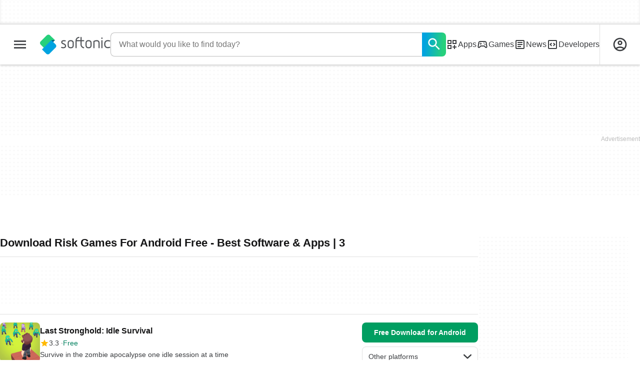

--- FILE ---
content_type: image/svg+xml
request_url: https://en.softonic.com/statics/beren/icons.svg
body_size: 19066
content:
<svg viewBox="0 0 1024 1024" xmlns="http://www.w3.org/2000/svg" visibility="hidden" style="display: none; width: 0; height: 0;"><symbol id="i-code-blocks"><path d="m409.6 665.6 59.73-60.59L376.32 512l93.01-93.01-59.73-60.59L256 512zm204.8 0L768 512 614.4 358.4l-59.73 60.59L647.68 512l-93.01 93.01zM213.33 896c-23.46 0-43.52-8.53-60.16-25.17-17.06-16.64-25.17-36.7-25.17-60.16V213.33c0-23.46 8.53-43.52 25.17-60.16 16.64-17.06 36.7-25.17 60.16-25.17h597.34c23.46 0 43.52 8.53 60.16 25.17 17.06 16.64 25.17 36.7 25.17 60.16v597.34c0 23.46-8.53 43.52-25.17 60.16-16.64 17.06-36.7 25.17-60.16 25.17zm0-85.33h597.34V213.33H213.33z"/></symbol><symbol id="i-shield-verified"><path d="M981.34 512 877.23 392.96l14.5-157.44-154.02-34.99L657.07 64 512 126.3 366.93 64 286.3 200.1l-154.02 34.57 14.5 157.86L42.67 512l104.1 119.04-14.5 157.87 154.02 34.98L366.93 960 512 897.28l145.07 62.3 80.64-136.11 154.02-34.99-14.5-157.44zM430.5 713.38 268.38 550.82l63.14-63.15 98.99 99.42 249.6-250.46 63.14 63.15z"/></symbol><symbol id="i-mozilla-firefox"><path d="M395.25 336.04c.14 0 .3 0 0 0m-102.9-52.28c.14 0 .3 0 0 0m615.49 80.7c-18.56-45.36-56.23-94.25-85.67-109.85 24.07 47.84 37.98 96.02 43.18 131.79l.14.76c-48.38-122.4-130.25-171.72-197.22-279.1a800 800 0 0 1-10.02-16.63c-1.75-2.95-3.2-5.89-4.78-9.02a79 79 0 0 1-6.24-17.22c0-.57-.42-1.02-1-1.16h-.86l-.14.14c-.14 0-.3.14-.3.14s0-.14.13-.31c-95.08 56.55-134.34 155.66-144.5 218.54a228 228 0 0 0-84.6 21.94 11.3 11.3 0 0 0-5.49 13.83c2.14 6.02 8.82 9.02 14.6 6.33a203 203 0 0 1 73.77-19.42l2.48-.31c3.47-.14 7.1-.31 10.57-.31a211 211 0 0 1 61.3 8.68l3.48 1.04c3.34 1.02 6.54 2.18 9.88 3.4 2.3.87 4.78 1.78 7.1 2.8 1.88.7 3.77 1.6 5.64 2.34 2.92 1.36 5.81 2.83 8.71 4.3l3.9 1.9c2.89 1.5 5.67 3.08 8.43 4.72 1.75 1.04 3.47 2.06 5.2 3.25a220 220 0 0 1 74.65 78.5c-22.73-16.18-63.63-32.38-102.87-25.32 153.6 78.05 112.3 346.8-100.58 336.63-19-.71-37.7-4.41-55.51-10.9a215 215 0 0 1-12.6-5.16 356 356 0 0 1-7.24-3.5c-52.2-27.41-95.25-79.27-100.59-142.15 0 0 19.7-74.65 141.13-74.65 13.22 0 50.75-37.3 51.45-48.04-.31-3.53-74.66-33.56-103.62-62.57-15.5-15.47-22.74-22.96-29.28-28.6a104 104 0 0 0-11.15-8.5 204.4 204.4 0 0 1-1.15-106.06c-43.93 20.33-77.99 52.45-102.75 80.72h-.25c-16.95-21.8-15.67-93.67-14.8-108.69-.15-1.02-12.61 6.48-14.22 7.66a310 310 0 0 0-41.74 36.4 380 380 0 0 0-39.99 48.6A369 369 0 0 0 97.2 432.74c-.14.6-4.04 18.3-6.93 40.07-.59 3.4-1.03 6.78-1.45 10.15a280 280 0 0 0-2.47 24.9l-.14 1.34c-.25 4.86-.56 9.58-.87 14.45v2.18C85.33 765.6 276.63 960 512.58 960c211.28 0 386.77-155.97 421.14-360.69.75-5.57 1.3-11.17 1.9-16.76 8.53-74.4-.87-152.72-27.7-218.1z"/></symbol><symbol id="i-account-circle"><path d="M249.6 729.6Q304 688 371.2 664T512 640t140.8 24 121.6 65.6q37.33-43.73 58.13-99.2t20.8-118.4q0-141.87-99.73-241.6T512 170.67 270.4 270.4 170.67 512q0 62.93 20.8 118.4t58.13 99.2M512 554.67q-62.93 0-106.13-43.2t-43.2-106.14 43.2-106.13T512 256t106.13 43.2 43.2 106.13-43.2 106.14T512 554.67m0 384q-88.53 0-166.4-33.6t-135.47-91.2-91.2-135.47T85.33 512t33.6-166.4 91.2-135.47 135.47-91.2T512 85.33t166.4 33.6 135.47 91.2 91.2 135.47 33.6 166.4-33.6 166.4-91.2 135.47-135.47 91.2-166.4 33.6m0-85.34q56.53 0 106.67-16.53t91.73-47.47q-41.6-30.93-91.73-47.46T512 725.33t-106.67 16.54-91.73 47.46q41.6 30.94 91.73 47.47T512 853.33m0-384q27.73 0 45.87-18.13T576 405.33t-18.13-45.86T512 341.33t-45.87 18.14T448 405.33t18.13 45.87T512 469.33"/></symbol><symbol id="i-chat-bubble-outline"><path d="M853.33 85.33H170.67a85.33 85.33 0 0 0-85.34 85.34v768L256 768h597.33a85.33 85.33 0 0 0 85.34-85.33v-512a85.33 85.33 0 0 0-85.34-85.34m0 597.34H256L170.67 768V170.67h682.66z"/></symbol><symbol id="i-logout"><path d="M213.33 896q-35.2 0-60.26-25.07T128 810.67V213.33q0-35.2 25.07-60.26T213.33 128H512v85.33H213.33v597.33H512V896zm469.34-170.67L624 663.47l108.8-108.8H384v-85.34h348.8L624 360.53l58.67-61.86L896 512z"/></symbol><symbol id="i-settings"><path d="M829.1 553.81c1.7-13.65 2.99-27.3 2.99-41.81s-1.28-28.16-3-41.81l90.04-70.4c8.1-6.4 10.24-17.92 5.12-27.31L838.9 224.85a21.36 21.36 0 0 0-26.17-9.33l.15-.05-106.24 42.66c-22.2-17.06-46.08-31.14-72.11-41.8l-16.21-113.08a20.85 20.85 0 0 0-20.92-17.92h.01-170.67c-10.66 0-19.62 7.68-20.9 17.92l-16.22 113.07c-26.02 10.67-49.92 25.17-72.1 41.81l-106.24-42.66a24 24 0 0 0-7.68-1.28 21.1 21.1 0 0 0-18.35 10.66L99.93 372.48a21 21 0 0 0 5.12 27.3l90.02 70.4c-1.7 13.66-2.98 27.74-2.98 41.82s1.28 28.16 2.98 41.81l-90.02 70.4c-8.11 6.4-10.24 17.92-5.12 27.31l85.33 147.63a21.36 21.36 0 0 0 26.17 9.33l-.14.05 106.24-42.66c22.18 17.06 46.08 31.14 72.1 41.81l16.22 113.07c1.28 10.24 10.24 17.92 20.9 17.92h170.67c10.67 0 19.63-7.68 20.9-17.92l16.22-113.07c26.03-10.67 49.92-25.17 72.1-41.81l106.25 42.66q3.84 1.29 7.68 1.28c7.25 0 14.5-3.84 18.34-10.66l85.34-147.63c5.12-9.39 2.98-20.9-5.12-27.3zm-84.48-72.96c1.7 13.23 2.13 22.19 2.13 31.15s-.85 18.35-2.13 31.15l-5.97 48.21 37.97 29.87 46.08 35.84-29.87 51.62-54.18-21.76-44.38-17.92-38.4 29.02c-18.34 13.65-35.84 23.89-53.33 31.14l-45.23 18.35-6.82 48.21-8.54 57.6h-59.73l-14.93-105.8-45.23-18.36c-18.35-7.68-35.41-17.49-52.48-30.29l-38.83-29.87-45.22 18.35-54.2 21.76-29.86-51.63 46.08-35.84 37.97-29.86-5.97-48.22c-1.28-13.22-2.13-23.04-2.13-31.57s.85-18.35 2.13-31.15l5.97-48.2-37.97-29.88-46.08-35.84 29.87-51.62 54.19 21.76 44.37 17.92 38.4-29.02c18.35-13.65 35.84-23.89 53.33-31.14l45.23-18.35 6.83-48.21 8.53-57.6h59.3l14.94 105.81 45.23 18.35c18.34 7.68 35.4 17.49 52.48 30.29l38.82 29.87 45.23-18.35 54.19-21.76 29.86 51.63-45.65 36.26-37.97 29.87zM512.09 341.33c-94.3 0-170.67 76.38-170.67 170.67s76.37 170.67 170.67 170.67S682.75 606.29 682.75 512 606.38 341.33 512.1 341.33m0 256c-46.94 0-85.34-38.4-85.34-85.33s38.4-85.33 85.34-85.33 85.33 38.4 85.33 85.33-38.4 85.33-85.33 85.33"/></symbol><symbol id="i-business-productivity"><path d="M363.52 896c0 25.6 21.33 42.67 42.67 42.67h170.67c25.6 0 42.66-17.07 42.66-42.67v-42.67h-256zm128-810.67C327.73 86.85 195.54 219.98 195.54 384c0 99.92 49.07 188.38 124.43 242.6l.88.61v98.13c0 25.6 21.34 42.67 42.67 42.67h256c25.6 0 42.67-17.07 42.67-42.67V627.2c76.25-54.83 125.32-143.29 125.32-243.21 0-164-132.2-297.14-295.84-298.65zM611 558.93l-34.13 25.6v98.13H406.19v-98.13l-34.13-25.6c-55.74-39.03-91.73-102.95-91.73-175.28 0-117.82 95.5-213.34 213.33-213.34s213.33 95.52 213.33 213.34c0 72.33-36 136.25-91.05 174.83l-.69.45z"/></symbol><symbol id="i-business"><path d="M810.66 128H213.33A85.33 85.33 0 0 0 128 213.33v597.33c0 46.94 38.4 85.34 85.33 85.34h597.33A85.33 85.33 0 0 0 896 810.66V213.33A85.33 85.33 0 0 0 810.66 128m0 682.66H213.33V213.33h597.33zm-512-384H384v298.67h-85.33zm170.67-128h85.33v426.67h-85.33zm170.67 256h85.33v170.68H640z"/></symbol><symbol id="i-adobe"><path d="M85.33 128v768l315.74-768zm537.6 0 315.74 768V128zm90.03 768L512.43 410.88 374.19 741.55h147.2L581.12 896h132.27z"/></symbol><symbol id="i-ai"><path d="M503.47 170.67c16.21 0 29.86 5.12 39.25 12.8 8.96 7.25 11.95 15.36 11.95 21.33v375.47a211.5 211.5 0 0 0-98.14-24.32 42.67 42.67 0 0 0 0 85.33c28.6 0 54.62 9.39 72.54 24.32 17.92 14.5 25.6 32.43 25.6 48.64V800c0 6.4-1.71 13.23-5.55 20.05a59 59 0 0 1-19.2 19.2 91.3 91.3 0 0 1-49.76 14.6c-6.4 0-12.64-.66-18.67-1.9l.59.1a86 86 0 0 1-31.89-13l.32.2a60 60 0 0 1-19.06-18.54l-.14-.23a39 39 0 0 1-5.98-20.01v-38.69a42.67 42.67 0 0 0-65.03-36.34l.18-.1c-14.5 8.53-33.28 13.65-52.9 12.8s-37.13-7.69-49.93-17.07c-12.37-9.82-18.34-21.34-19.62-31.15a40 40 0 0 1 9.85-31.61l-.04.03c6-7.29 9.63-16.71 9.63-27 0-6.95-1.67-13.52-4.62-19.32l.1.24a43 43 0 0 0-14.8-18.68l-.12-.09a116 116 0 0 1-38.53-44.13l-.3-.67a84 84 0 0 1-8.29-36.68q.01-7.02 1.1-13.73l-.06.49c2.56-17.07 10.24-33.28 23.89-48.64 3.84-4.27 8.53-8.1 17.5-11.95l11.51-4.69v.43c17.92 17.06 39.68 30.72 63.15 39.68s49.07 13.65 74.67 13.65a42.67 42.67 0 0 0 0-85.33c-15.36 0-30.72-3-44.38-8.11s-24.74-12.8-33.7-21.33c-8.54-8.11-14.08-17.07-17.07-26.46a53 53 0 0 1-1.64-28.08l-.07.35c1.71-9.39 6.4-18.77 13.66-27.73s17.92-17.07 30.29-23.04a124 124 0 0 1 53.04-11.77c12.42 0 24.41 1.8 35.74 5.17l-.89-.23a42.67 42.67 0 0 0 54.16-47.16l.03.23a30.6 30.6 0 0 1 2.64-16.83l-.08.18a37 37 0 0 1 9.77-13.61l.05-.04c9.38-7.68 23.46-12.8 39.25-12.8zM640 800v-74.67h70.4l65.28 92.59a84 84 0 0 0-7.51 35.01 85.33 85.33 0 1 0 76.7-84.9l.36-.03-66.99-94.72a71 71 0 0 0-11.02-12.3l-.07-.07a85 85 0 0 0-56.32-21.34H640v-85.33h139.52c15.03 25.69 42.48 42.67 73.9 42.67a85.33 85.33 0 1 0-73.68-128.4l-.22.4H640V384h67.41a85.2 85.2 0 0 0 68.53-34.76l.17-.23 68.26-93.87c2.99.85 5.98.85 8.96.85a85.33 85.33 0 1 0-77.86-50.23l-.22-.54L707 298.67h-67V204.8c0-34.56-17.07-65.7-43.1-87.47-25.6-21.33-59.73-32-93.43-32s-67.42 11.1-93.44 32c-15.36 12.8-29.02 31.58-37.12 53.76a212.5 212.5 0 0 0-101.14 20.18l1.3-.55c-22.62 11.1-42.67 26.03-58.88 44.8-15.8 19.2-26.88 40.96-32 65.28a131 131 0 0 0 0 57.6l-4.27 2.13c-15.36 7.26-32 17.07-46.08 33.28A170 170 0 0 0 85.16 511.1c0 26.86 6.2 52.27 17.26 74.88l-.45-1.01c9.39 20.05 22.62 38.4 38.83 55.04a119.7 119.7 0 0 0-7.25 61.44c4.26 34.99 24.32 65.28 52.05 86.61a172.5 172.5 0 0 0 105.42 35.67c11 0 21.76-1.03 32.19-2.98l-1.08.17A120 120 0 0 0 338.35 864c11.09 19.2 27.3 34.99 46.08 46.93 26.78 17.51 59.58 27.93 94.8 27.93 12.51 0 24.71-1.32 36.47-3.81l-1.14.2a180 180 0 0 0 62.3-24.74c18.76-12.38 34.55-28.16 45.64-47.36 7.26-11.95 11.95-24.32 14.94-37.55a42 42 0 0 0 2.56-14.95v.02z"/></symbol><symbol id="i-alternatives"><path d="m597.33 170.67 97.71 97.7-122.88 122.88 60.59 60.6 122.88-122.89 97.7 97.7v-256zm-170.66 0h-256v256l97.7-97.71 200.96 200.53v323.84h85.34V494.51L328.96 268.37z"/></symbol><symbol id="i-android"><path d="M345.17 85.33h-.6a19.2 19.2 0 0 0-13.06 33.27l.01.01 50.77 50.78c-57.96 42.7-95.14 110.7-95.14 187.39v.36-.02H752.2c0-76.8-37.12-145.07-94.29-187.74h-.85l51.2-51.2a19.46 19.46 0 0 0-27.73-27.3l-57.6 57.6c-30.1-15.64-65.72-24.8-103.48-24.8-38.1 0-74 9.33-105.57 25.82l1.26-.6h1.28L358.4 90.45a19 19 0 0 0-12.79-5.12h-.01zm58.46 155.31h38.4v38.4h-38.4zm193.7 0h38.83v38.4h-38.83zM209.5 395.52c-21.33 0-38.4 17.5-38.82 38.83V667.3a38.83 38.83 0 0 0 77.65 0V434.35c0-21.34-17.07-38.4-38.83-38.4zm77.66 0v310.61a38.24 38.24 0 0 0 38.4 38.4h39.25v136.11a58.03 58.03 0 1 0 116.05 0v-136.1h77.66v136.1a58.24 58.24 0 0 0 116.48 0V744.96h38.4c21.76 0 39.25-17.5 39.25-38.83V395.52zm542.72 0c-21.34 0-38.4 17.5-38.4 38.83V667.3c2.12 19.62 18.6 34.76 38.61 34.76s36.49-15.14 38.6-34.6l.01-.16V434.35a38.4 38.4 0 0 0-38.4-38.4z"/></symbol><symbol id="i-apps"><path d="M128 469.33h341.33V128H128zm85.33-256H384V384H213.33zM554.67 128v341.33H896V128zm256 256H640V213.33h170.67zM128 896h341.33V554.67H128zm85.33-256H384v170.67H213.33zM768 554.67h-85.33v128h-128V768h128v128H768V768h128v-85.33H768z"/></symbol><symbol id="i-arrow-back"><path d="M854.02 470.02v84H334l237.99 240-59.99 60L169.98 512 512 169.98l59.99 60-238 240h520.03z"/></symbol><symbol id="i-arrow-down"><path d="M512.26 797.78c1.49 0 2.9-.17 4.35-.26 18.51-.85 36.9-7.68 51.58-21.33l430.08-401.07a80.9 80.9 0 0 0 4.01-114.34 80.9 80.9 0 0 0-114.39-4.1L512 607.28 136.2 256.8a80.9 80.9 0 0 0-114.48 4.1 80.75 80.75 0 0 0 4.05 114.3l430.08 401.07c14.42 13.44 32.47 20.22 50.69 21.2 1.92.13 3.8.3 5.72.3"/></symbol><symbol id="i-arrow-drop-down"><path d="M298.67 405.33 512 618.67l213.33-213.34z"/></symbol><symbol id="i-arrow-first"><path d="M385.96 512c0-23.64 7.9-39.38 23.64-55.12L803.46 31.52c31.48-31.49 78.76-31.49 110.29 0s31.49 78.76 0 110.3L567.17 512.03l346.58 370.22c31.49 31.49 31.49 78.76 0 110.3s-78.76 31.48-110.3 0L409.6 575.05c-15.74-23.64-23.64-39.38-23.64-63.02zm-196.9 496.26c47.27 0 78.76-31.5 78.76-78.77V94.55c0-47.28-31.49-78.76-78.76-78.76s-78.77 31.48-78.77 78.76v834.94c0 47.28 31.5 78.77 78.77 78.77"/></symbol><symbol id="i-arrow-forward"><path d="M512 169.98 854.02 512 512 854.02l-59.99-60 238-240H169.99v-84H690l-238-240z"/></symbol><symbol id="i-arrow-last"><path d="M638.04 512c0-23.64-7.9-39.38-23.64-55.12L220.54 31.52C189.06.04 141.78.04 110.25 31.53s-31.49 78.76 0 110.3l346.58 370.21-346.58 370.22c-31.49 31.49-31.49 78.76 0 110.3s78.76 31.48 110.3 0l393.85-417.5c15.74-23.64 23.64-39.38 23.64-63.02zm196.9 496.26c-47.27 0-78.76-31.5-78.76-78.77V94.55c0-47.28 31.49-78.76 78.76-78.76s78.77 31.48 78.77 78.76v834.94c0 47.28-31.5 78.77-78.77 78.77"/></symbol><symbol id="i-arrow-left"><path d="M230.61 512.26c0 1.49.17 2.9.26 4.35.85 18.51 7.68 36.9 21.33 51.58l401.07 430.08a80.9 80.9 0 0 0 114.35 4.01 80.9 80.9 0 0 0 4.1-114.39L421.11 512l350.46-375.8a80.9 80.9 0 0 0-4.1-114.48 80.75 80.75 0 0 0-114.3 4.05L252.12 455.85c-13.44 14.42-20.23 32.47-21.2 50.69-.14 1.92-.3 3.8-.3 5.72"/></symbol><symbol id="i-arrow-right"><path d="M793.39 511.74c0-1.49-.17-2.9-.26-4.35-.85-18.51-7.68-36.9-21.33-51.58L370.73 25.73c-30.46-32.68-81.7-34.48-114.35-4.01a80.87 80.87 0 0 0-4.05 114.34L602.88 512 252.42 887.8a80.95 80.95 0 0 0 4.05 114.48 80.75 80.75 0 0 0 114.3-4.05L771.8 568.15c13.44-14.42 20.22-32.47 21.2-50.69.22-1.92.39-3.84.39-5.71z"/></symbol><symbol id="i-arrow-up"><path d="M512.26 226.22c1.49 0 2.9.17 4.35.25 18.51.86 36.9 7.68 51.58 21.34l430.08 401.07a80.9 80.9 0 0 1 4.01 114.34 80.9 80.9 0 0 1-114.39 4.1L512 416.72 136.2 767.2a80.9 80.9 0 0 1-114.48-4.1 80.75 80.75 0 0 1 4.05-114.3l430.08-401.07c14.42-13.44 32.47-20.22 50.69-21.2 1.92-.13 3.8-.3 5.72-.3"/></symbol><symbol id="i-articles"><path d="M810.67 213.33v597.34H213.33V213.33zm0-85.33H213.33C166.4 128 128 166.4 128 213.33v597.34c0 46.93 38.4 85.33 85.33 85.33h597.34c46.93 0 85.33-38.4 85.33-85.33V213.33c0-46.93-38.4-85.33-85.33-85.33"/><path d="M597.33 725.33H298.67V640h298.66zm128-170.66H298.67v-85.34h426.66zm0-170.67H298.67v-85.33h426.66z"/></symbol><symbol id="i-avast"><path d="M451.41 192a106.6 106.6 0 0 1 61.03-19c42.39 0 79.05 24.54 96.56 60.18l.28.63v.86l249.17 526.08c50.1-69.05 80.16-155.49 80.16-248.95 0-235.64-191.03-426.66-426.67-426.66S85.27 276.16 85.27 511.8a424.7 424.7 0 0 0 80.7 249.77l-.85-1.25-.85-1.28 10.24-2.13 162.13-35.84c4.7-.86 7.25 5.12 2.99 7.68l-134.4 79.78c77.36 80.92 186.17 131.22 306.72 131.22 132.17 0 250.21-60.45 328-155.22l.58-.74.43-.86L434.35 355a106.3 106.3 0 0 1-29.96-74.13c0-36.66 18.49-69 46.66-88.2l.36-.23zm76.38 483.41L265.8 698.45a46.93 46.93 0 0 1-51.2-46.04v-.21a46.5 46.5 0 0 1 58.36-44.98l-.33-.07h-.42l256 59.73c4.69 1.7 4.26 8.1-.43 8.53M406.6 445.01 724.48 702.3c3.41 2.99 0 8.54-4.27 6.83L337.92 564.05c-26.82-10.05-45.56-35.48-45.56-65.28a69.55 69.55 0 0 1 69.9-69.54h-.02c17.07 0 32 5.97 43.95 15.78z"/></symbol><symbol id="i-avatar"><path d="M512 512c123.95 0 224-100.05 224-224S635.95 64 512 64 288 164.05 288 288s100.05 224 224 224m277.72-22.44C727.04 575.7 626 631.46 512 631.46S296.96 575.7 234.28 490.12c-95.61 127.4-95.61 320.56-95.61 320.56S212.87 960 512 960c299.6 0 373.33-149.33 373.33-149.33s0-193.11-95.61-321.11"/></symbol><symbol id="i-blackberry"><path d="M336 251.18C336 217.6 315.18 176 230.4 176H99.2L62.42 348.8h136.02c107.22 0 137.6-51.2 137.6-97.62zm352 0C688 217.6 667.22 176 582.4 176H451.2l-36.82 171.18H550.4c107.22 1.62 137.6-49.58 137.6-96m-400 259.2c0-33.58-20.82-75.18-105.6-75.18H51.2L16 606.38h135.98c105.6 0 136.02-49.58 136.02-96m352 0c0-33.58-20.78-75.18-105.6-75.18H403.2L368 606.38h136.02c105.6 0 136.02-49.58 136.02-96zm368-105.56c0-33.62-20.78-75.22-105.6-75.22H771.2L736 502.4h136.02c105.6 0 136.02-51.2 136.02-97.58zm-51.2 268.8c0-33.62-20.78-75.22-105.6-75.22H720l-36.78 171.18h136.02c107.18 1.62 137.6-49.62 137.6-96zm-366.42 105.6c0-33.62-20.78-75.22-104.02-75.22h-131.2l-36.78 171.22h135.98c105.6 0 136.02-49.62 136.02-96"/></symbol><symbol id="i-browser-games"><path d="M853.33 405.33V320c0-46.93-38.4-85.33-85.33-85.33H640c0-70.83-57.17-128-128-128s-128 57.17-128 128H256c-46.93 0-85.33 38.4-85.33 85.33v85.33c-70.83 0-128 57.18-128 128s57.17 128 128 128V832c0 46.93 38.4 85.33 85.33 85.33h512c46.93 0 85.33-38.4 85.33-85.33V661.33c70.83 0 128-57.17 128-128s-57.17-128-128-128M768 832H256V320h512zM384 576c-35.41 0-64-28.59-64-64s28.59-64 64-64 64 28.59 64 64-28.59 64-64 64m320-64c0 35.41-28.59 64-64 64s-64-28.59-64-64 28.59-64 64-64 64 28.59 64 64M341.33 661.33h341.34v85.34H341.33z"/></symbol><symbol id="i-browsers"><path d="M810.67 170.67H213.33A85.3 85.3 0 0 0 128 256v512a85.3 85.3 0 0 0 85.33 85.33h597.34c46.93 0 85.33-38.4 85.33-85.33V256a85.3 85.3 0 0 0-85.33-85.33m0 597.33H213.33V341.33h597.34z"/></symbol><symbol id="i-buy"><path d="M705.96 554.67c32 0 60.16-17.5 74.67-43.95l152.75-276.9a42.5 42.5 0 0 0-37.08-63.15H264.83l-40.1-85.34H85.2v85.34h85.33l153.6 323.84-57.6 104.1c-31.15 57.18 9.81 126.72 74.67 126.72h512V640h-512l46.93-85.33H706zM305.32 256h518.4L705.96 469.33H406.44zm35.84 512c-46.93 0-84.9 38.4-84.9 85.33s37.97 85.34 84.9 85.34 85.34-38.4 85.34-85.34S388.1 768 341.16 768m426.67 0c-46.93 0-84.9 38.4-84.9 85.33s37.96 85.34 84.9 85.34 85.33-38.4 85.33-85.34S814.76 768 767.83 768"/></symbol><symbol id="i-checkmark"><path d="M375.25 677.33 197.33 499.41l-60.58 60.16 238.5 238.51 512-512-60.16-60.16z"/></symbol><symbol id="i-chrome"><path d="M512 85.33h-.77c-131.97 0-249.9 60.16-327.8 154.58l-.6.73 123.73 214.4C331.73 365 414.08 298.67 512 298.67h369.28C806.36 170.24 669.23 85.33 512.26 85.33h-.3zM142.5 298.88c-35.92 60.8-57.17 134.02-57.17 212.18v.98-.04.26c0 210.6 152.75 385.57 353.54 420.1l2.52.33 123.94-214.4a210 210 0 0 1-53.33 7.04c-78.5-.13-147.03-42.62-183.98-105.85l-.55-1.03-.22.21zM512 362.67c-82.47 0-149.33 66.86-149.33 149.33S429.53 661.33 512 661.33 661.33 594.47 661.33 512 594.47 362.67 512 362.67m152.1 0a211.3 211.3 0 0 1 61.28 149.03c0 39.34-10.71 76.16-29.36 107.74l.56-.99.2.22-184.74 320c235.73 0 426.67-190.94 426.67-426.67 0-52.48-9.6-102.83-26.88-149.33H664.15z"/></symbol><symbol id="i-circle-exclamation"><path d="M469.33 640h85.34v85.33h-85.34zm0-341.33h85.34v256h-85.34zm42.24-213.34C276.05 85.33 85.33 276.48 85.33 512s190.72 426.67 426.24 426.67c235.95 0 427.1-191.15 427.1-426.67S747.52 85.33 511.57 85.33m.43 768c-188.59 0-341.33-152.74-341.33-341.33S323.4 170.67 512 170.67 853.33 323.4 853.33 512 700.6 853.33 512 853.33"/></symbol><symbol id="i-circle-info"><path d="M469.33 298.67h85.34V384h-85.34zm0 170.66h85.34v256h-85.34zm42.67-384C276.48 85.33 85.33 276.48 85.33 512S276.48 938.67 512 938.67 938.67 747.52 938.67 512 747.52 85.33 512 85.33m0 768c-188.16 0-341.33-153.17-341.33-341.33S323.84 170.67 512 170.67 853.33 323.84 853.33 512 700.16 853.33 512 853.33"/></symbol><symbol id="i-close"><path d="m810.67 273.5-60.16-60.17L512 451.84l-238.5-238.5-60.17 60.15L451.84 512l-238.5 238.5 60.15 60.17L512 572.16l238.5 238.5 60.17-60.15L572.16 512z"/></symbol><symbol id="i-development"><path d="M896 85.33H128c-46.93 0-85.33 38.4-85.33 85.34v512C42.67 729.6 81.07 768 128 768h298.67v85.33h-85.34v85.33h341.34v-85.33h-85.34V768H896c46.93 0 85.33-38.4 85.33-85.33v-512c0-46.94-38.4-85.34-85.33-85.34m0 597.34H128v-512h768z"/></symbol><symbol id="i-download"><path d="M810.67 512v298.67H213.33V512H128v298.67c0 46.93 38.4 85.33 85.33 85.33h597.34c46.93 0 85.33-38.4 85.33-85.33V512zm-256 28.59 110.5-110.08 60.16 60.16L512 704 298.67 490.67l60.16-60.16 110.5 110.08V128h85.34z"/></symbol><symbol id="i-education-reference"><path d="M512 128 42.67 384l170.66 93.01v256L512 896l298.67-162.99v-256l85.33-46.5v294.82h85.33V384zm290.99 256L512 542.72 221.01 384 512 225.28zm-77.66 298.24L512 798.72 298.67 682.24V523.52L512 640l213.33-116.48z"/></symbol><symbol id="i-email"><path d="M823.34 170.67a82 82 0 0 1 82 82v492a82 82 0 0 1-82 82h-656c-45.27 0-82-36.74-82-82v-492c0-45.1 36.9-82 82-82zm-179.2 373.12 261.2 200.87v-82L695.42 502.79l209.92-168.11v-82L495.32 580.64 85.33 252.67v82L295.25 502.8 85.33 662.6v82L346.5 543.75l148.82 118.87 148.86-118.9z"/></symbol><symbol id="i-expand-more"><path d="M708.01 366 768 425.98l-256 256-256-256L315.99 366 512 562.02z"/></symbol><symbol id="i-facebook"><path d="M418.99 276.3v105.6h-77.66v129.72H419V896h159.19V511.57h107.18s10.06-62.08 14.76-129.66H578.95v-88.5c0-13.22 17.06-31.05 34.17-31.05h87V128H582.06c-166.91 0-163.07 129.7-163.07 149.08z"/></symbol><symbol id="i-flag"><path d="M506.03 234.67 523.09 320h223.58v256H603.3l-17.07-85.33h-308.9v-256zM576 149.33H192v725.34h85.33V576h238.94l17.06 85.33H832V234.67H593.07z"/></symbol><symbol id="i-flickr"><path d="M800 416c-70.57 0-128 57.43-128 128s57.43 128 128 128 128-57.43 128-128-57.43-128-128-128m0-96c123.7 0 224 100.3 224 224S923.7 768 800 768 576 667.7 576 544s100.3-224 224-224M0 544c0-123.7 100.27-224 224-224s224 100.3 224 224-100.3 224-224 224S0 667.7 0 544"/></symbol><symbol id="i-gallery"><path d="M939.22 678.57V169.6a85.1 85.1 0 0 0-84.78-84.78H345.47c-46.76.17-84.6 38.06-84.82 84.78v508.97c.17 46.76 38.06 84.6 84.78 84.82H854.4c46.76-.17 84.6-38.06 84.82-84.78zm-466.56-169.6L558.76 624l125.91-157.27 169.77 211.84H345.47zM90.88 254.42V848a85.1 85.1 0 0 0 84.78 84.78h593.92V848H175.96V254.38H90.84z"/></symbol><symbol id="i-games"><path d="m920.75 686.5-46.51-326.82c-12.32-83.21-83.25-146.35-168.92-146.35H318.26c-85.68 0-156.61 63.13-168.81 145.42l-.12.93L102.4 686.5a105 105 0 0 0-1.16 15.79c0 59.62 48.33 107.95 107.95 107.95l1.22-.01h-.06a108.4 108.4 0 0 0 76.8-31.57l96.85-96h256l96 96a108.5 108.5 0 0 0 77.03 31.96c60.09 0 108.8-48.7 108.8-108.8q-.01-8.11-1.16-15.91zm-89.6 30.73a23 23 0 0 1-17.5 8.1h-.52a23.4 23.4 0 0 1-16.54-6.82L675.4 597.33H348.6L227.4 718.51a23.6 23.6 0 0 1-17 6.83c-7.02 0-13.3-3.14-17.53-8.08l-.03-.03a22.1 22.1 0 0 1-5.52-18.9l-.02.12 46.5-326.82c6.4-41.39 42.67-72.96 84.91-72.96h386.56c42.24 0 78.51 31.57 84.48 73.38l46.51 326.83c1.28 8.53-2.13 14.5-5.12 18.35z"/><path d="M384 341.33h-42.67v85.34H256v42.66h85.33v85.34H384v-85.34h85.33v-42.66H384zm341.33 213.34a42.67 42.67 0 0 0 0-85.34 42.67 42.67 0 0 0 0 85.34m-85.33-128a42.67 42.67 0 0 0 0-85.34 42.67 42.67 0 0 0 0 85.34"/></symbol><symbol id="i-google"><path d="M521.34 444.89v160.98h266.2c-10.8 69.12-80.47 202.4-266.2 202.4-160.2 0-290.94-132.73-290.94-296.27s130.73-296.28 290.94-296.28c91.14 0 152.15 38.87 187.01 72.4l127.4-122.66C754.02 88.83 648.03 42.62 521.36 42.62 261.92 42.62 52 252.54 52 511.96s209.92 469.33 469.33 469.33c270.77 0 450.65-190.46 450.65-458.5 0-30.8-3.29-54.27-7.34-77.73z"/></symbol><symbol id="i-grid"><path d="M895.92 127.92v341.46H554.58V127.92zm-85.42 85.33H639.92v170.67H810.5zm85.41 341.33v341.46H554.59V554.58zm-85.41 85.33H639.92v170.67H810.5zm-341.08-512v341.47H128.09V127.92zm-85.46 85.34H213.38v170.67h170.58zm85.46 341.33v341.46H128.09V554.58zm-85.46 85.33H213.38v170.67h170.58z"/></symbol><symbol id="i-home"><path d="m512 264.09 213.35 192v333.26H640v-256H384v256h-85.35V456.1zm0-114.74-426.65 384h128v341.3h256v-256h85.3v256h256v-341.3h128z"/></symbol><symbol id="i-instagram"><path d="M317.95 124.16v38.83h387.76c43 0 81.49 17.32 109.65 45.48s45.48 66.65 45.48 109.65v387.76c0 43-17.32 81.5-45.48 109.65s-66.64 45.48-109.65 45.48H317.95c-43 0-81.5-17.32-109.65-45.48s-45.48-66.64-45.48-109.65V317.95c0-43 17.32-81.49 45.48-109.65s66.64-45.48 109.65-45.48V85.33c-128.47 0-232.62 104.15-232.62 232.62v387.76c0 128.64 104.15 232.79 232.62 232.79h387.76c128.47 0 232.62-104.15 232.62-232.62V317.95c.17-128.47-103.98-232.62-232.45-232.62H317.95z"/><path d="m667.05 487.42-38.31 5.68c.85 5.84 1.32 11.65 1.32 17.32 0 56.5-41.47 106.33-99.33 114.82-5.84.8-11.52 1.32-17.32 1.32-56.5 0-106.5-41.47-114.99-99.33a118 118 0 0 1-1.32-17.15c0-56.49 41.47-106.5 99.33-114.99 5.67-.85 11.35-1.32 16.98-1.32s11.35.51 16.98 1.32a116.3 116.3 0 0 1 97.96 97.97l76.97-11.35a193.7 193.7 0 0 0-163.28-163.29c-9.52-1.32-18.99-2.17-28.5-2.17s-19 .68-28.5 2.17c-96.3 14.34-165.47 96.98-165.47 191.62 0 9.51.69 18.99 2.18 28.67 14.34 96.3 96.98 165.46 191.62 165.46 9.51 0 18.98-.68 28.67-2.17 96.3-14.34 165.46-97 165.46-191.62 0-9.52-.68-18.99-2.18-28.67l-38.31 5.67z"/><path d="M725.2 337.45h.35c21.5 0 38.82-17.32 38.82-38.83s-17.32-38.82-38.82-38.82h-.34c-21.5 0-38.83 17.32-38.83 38.82s17.32 38.83 38.83 38.83"/></symbol><symbol id="i-internet-network"><path d="M511.57 85.33c-3.95-.13-8.6-.2-13.27-.2-235.64 0-426.67 191.02-426.67 426.66S262.66 938.46 498.3 938.46q7.23 0 14.4-.24l-.7.02c229.67-7.61 412.96-195.62 412.96-426.45 0-230.97-183.53-419.08-412.71-426.44zm295.68 256H681.4c-15.05-59-35.8-110.68-62.32-158.73l1.73 3.43 1.7 3.4c78.41 27.69 142.15 80.52 183.03 148.63l.87 1.57zM512 172.37a601 601 0 0 1 81.5 168.96h-163c19.72-64.38 47.48-120.47 82.78-170.9zM181.76 597.33c-6.83-27.3-11.1-55.89-11.1-85.33s4.27-58.03 11.1-85.33h144.21C322.56 454.83 320 482.99 320 512s2.56 57.17 5.97 85.33zm34.99 85.34H342.6c13.67 53.33 33.3 104.53 58.9 151.89-78.47-27.54-142.25-80.41-183.02-148.62l-.87-1.57zM342.6 341.33H216.75c41.07-69.87 104.26-122.97 179.8-150.28l2.38-.76 2.56-.85c-23.49 42.26-43.33 91.2-57 142.68l-1.02 4.52zM512 851.63c-34.02-48.49-61.78-104.58-80.36-164.7l-1.13-4.26h162.98c-19.71 64.38-47.47 120.47-82.77 170.9zm99.84-254.3H412.16c-3.84-28.16-6.83-56.32-6.83-85.33s2.99-57.6 6.83-85.33h199.68c3.84 27.73 6.83 56.32 6.83 85.33s-2.99 57.17-6.83 85.33m10.67 237.23c25.6-47.36 45.22-98.56 58.88-151.9h125.86c-41.21 69.76-104.35 122.81-179.79 150.28l-2.4.77zm75.52-237.23c3.41-28.16 5.97-56.32 5.97-85.33s-2.56-57.17-5.97-85.33h144.21c6.83 27.3 11.1 55.89 11.1 85.33s-4.27 58.03-11.1 85.33z"/></symbol><symbol id="i-iphone"><path d="M285.44 334.5c0 10.25-2.99 19.63-10.24 26.03a38.3 38.3 0 0 1-26.45 10.67h-.43q-.75.04-1.64.04a30.2 30.2 0 0 1-23.07-10.66l-.04-.05a35 35 0 0 1-10.24-24.73v-1.29c0-10.67 2.99-19.2 10.24-25.6a38.2 38.2 0 0 1 25.58-10.24h.02l.8-.01c9.77 0 18.57 4.1 24.79 10.66l.01.01c7.68 5.98 10.67 14.51 10.67 25.18m-6.4 350.3h-58.45V414.3h58.45zm351.15-190.72c0 56.75-14.51 102.83-42.67 138.67-28.37 36.04-72 58.97-120.99 58.97q-2.8 0-5.57-.1h.27c-51.2 0-91.74-19.2-122.46-58.02a209 209 0 0 1-42.23-133.45v.33c0-54.61 14.5-101.12 43.51-137.81 28.22-35.78 71.57-58.55 120.24-58.55q2.74 0 5.47.1h-.27c51.2 0 92.6 18.77 122.46 56.31 28.58 35 42.24 78.94 42.24 133.55m-61.87 2.13c0-36.69-8.53-69.54-24.75-95.57-18.34-31.57-45.22-48.21-79.36-48.21-34.98 0-62.72 17.06-81.06 49.06-15.14 25.85-24.08 56.91-24.08 90.06q0 4.26.2 8.48l-.02-.4c0 37.54 8.54 69.12 24.75 96.42 19.63 31.15 46.5 48.22 80.21 48.22 34.99 0 63.15-17.07 81.07-49.5 14.93-28.16 23.04-61 23.04-98.56m293.12 84.06c0 31.57-11.1 57.6-32.85 77.65-23.47 22.19-57.6 32.43-99.84 32.43a174 174 0 0 1-96.4-23.49l.82.45 13.23-50.35C672 632.75 701.01 640 731.73 640c23.04 0 39.26-5.12 51.63-15.79a50.4 50.4 0 0 0 18.77-39.25v-1.7c0-14.51-5.54-28.17-15.78-38.4s-26.46-20.49-50.35-29.87c-64-23.9-96.85-59.74-96.85-106.67 0-30.72 11.52-55.9 34.13-75.95s52.48-29.44 90.45-29.44c32.86 0 61.02 6.4 83.63 17.92l-14.5 49.5c-19.47-10.76-42.67-17.1-67.35-17.1q-1.4 0-2.77.03h.14c-20.48 0-37.12 5.55-48.21 15.79a43.6 43.6 0 0 0-14.51 32.42v1.28c0 14.51 5.12 27.31 16.21 36.7 10.24 8.53 27.74 18.77 53.76 29.44 31.58 12.8 54.19 28.16 69.98 45.22 14.08 17.92 21.33 39.68 21.33 66.14z"/></symbol><symbol id="i-lifestyle"><path d="M630.19 384 512 516.7 393.81 384zM896 128H128v85.33l341.33 384v213.34H256V896h512v-85.33H554.67V597.33l341.33-384zM317.01 298.67l-75.52-85.34h541.44L707 298.67z"/></symbol><symbol id="i-link"><path d="M439.47 601.17h-.25a42.5 42.5 0 0 1-30.47-12.79c-36.64-36.48-59.3-86.96-59.3-142.73s22.66-106.24 59.29-142.71L567.48 144.2a200.4 200.4 0 0 1 143.37-60.14c110.98 0 200.96 89.97 200.96 200.96l-.01 2.23v-.11c0 55.46-22.62 105.81-58.88 142.5l-72.54 72.54a42.67 42.67 0 0 1-72.1-32.06v.06c0-11.1 4.26-21.34 11.52-28.6l72.53-72.52c21.12-20.9 34.2-49.88 34.2-81.92s-13.08-61.03-34.19-81.91l-.01-.01c-20.87-21-49.77-34-81.7-34s-60.84 13-81.7 33.99h-.01L469.33 363.96c-21 20.87-33.99 49.77-33.99 81.7s13 60.84 33.99 81.7v.01a42.67 42.67 0 0 1-30.8 73.81h.08z"/><path d="M286.72 912.21C175.43 912 85.3 821.72 85.3 710.4c0-55.63 22.51-106 58.92-142.51l72.53-72.53a43 43 0 1 1 61.01 60.59l-72.53 72.53c-21 20.87-34 49.77-34 81.7s13 60.84 34 81.7v.01c20.48 21.34 49.49 34.14 81.06 34.14h.43c32 0 61.01-12.8 81.92-34.14L527.36 633.6c21.13-20.9 34.2-49.88 34.2-81.92s-13.07-61.03-34.19-81.9v-.02c-7.7-7.78-12.45-18.48-12.45-30.3s4.75-22.5 12.44-30.29c7.75-7.92 18.56-12.83 30.5-12.83s22.76 4.91 30.5 12.83h.01a200 200 0 0 1 58.88 141.95v1.13c0 55.44-22.5 105.64-58.87 141.94L429.66 852.91a197.4 197.4 0 0 1-140.88 58.88h-.37.02-1.7z"/></symbol><symbol id="i-linkedin"><path d="M437.33 341.33h147.63v75.65h2.1c20.47-36.82 70.78-75.65 145.66-75.65 155.81 0 184.61 96.98 184.61 223.15v256.85H763.48V593.58c0-54.32-1.11-124.16-80-124.16-80.13 0-92.37 59.13-92.37 120.23v231.68H437.33zm-266.66 0h160v480h-160zm160-133.33c0 44.2-35.8 80-80 80s-80-35.8-80-80 35.8-80 80-80 80 35.8 80 80"/></symbol><symbol id="i-mac"><path d="M680.32 85.33c-49.2 2.86-105.64 30.3-139.22 65.16-30.34 31.74-54.27 78.93-44.5 124.5 53.46 1.4 107.1-26.71 139.22-62.26 30-33.23 52.74-79.61 44.5-127.4m2.94 189.57c-77.22 0-109.48 47.45-162.94 47.45-55 0-105.26-44.42-171.82-44.42-90.54 0-228.18 83.88-228.18 281.47 0 179.76 162.9 379.27 254.85 379.27 55.85.55 69.37-35.12 145.15-35.5 75.86-.56 92.25 35.97 148.18 35.5 62.98-.47 112.17-69.68 148.05-124.5 25.82-39.26 36.4-59.31 56.37-103.68-148.18-37.55-177.67-276.48 0-325.9-33.54-57.2-131.42-109.65-189.66-109.65z"/></symbol><symbol id="i-menu"><path d="M128 768h768v-85.33H128zm0-213.33h768v-85.34H128zM128 256v85.33h768V256z"/></symbol><symbol id="i-mods"><path d="M445.01 51.2c-1.28 2.56-4.26 26.45-6.82 53.33l-5.98 61.02-.85 11.52-12.8 3.84c-17.92 5.12-40.96 14.5-66.13 26.88l-21.76 10.66-40.96-29.86c-50.78-36.27-61.44-43.52-66.99-41.4a263 263 0 0 0-31.41 28.85l-.16.17c-40.54 40.96-50.35 52.48-50.35 57.18 0 5.12 11.52 22.6 39.25 60.58l27.74 37.55 5.97 8.53-11.52 23.47a454 454 0 0 0-19.2 45.65l-7.25 22.62-26.88 3.84-58.46 6.82c-32.85 3.42-40.53 5.98-44.37 16.22-.85 2.98-2.13 27.73-2.13 55.04 0 53.76.85 57.17 13.65 64 6.83 3.4 37.55 7.25 77.65 8.96l34.14 2.13c2.98.43 5.97 5.97 12.8 23.9 4.26 12.8 13.22 34.12 20.05 47.35l11.52 24.32-12.37 16.64c-21.34 28.59-57.6 81.07-58.88 86.19-2.14 6.83 1.7 11.95 33.28 45.65 29.44 31.15 43.52 43.1 51.2 43.1 4.26 0 32-18.35 77.22-51.2l26.03-19.2 27.73 12.8c14.94 7.25 35.42 15.78 45.23 18.77 17.07 5.54 24.75 6.82 28.16 11.52 2.99 4.26 2.56 10.24 2.99 24.74l4.26 58.46c3 37.12 5.55 43.94 19.2 47.78 9.82 2.56 56.32 3 90.46.43 20.48-1.7 23.89-2.56 29.01-7.68 5.55-5.55 5.55-7.25 8.53-50.35 1.71-24.74 4.27-52.05 4.27-61l1.7-16.22 8.54-1.7c26.4-6.75 49.4-15.5 71.07-26.5l-1.95.9 23.04-11.96 6.4 4.27c3.41 2.99 25.6 18.35 48.64 34.56 42.67 29.87 42.67 29.87 52.9 29.01 10.25-1.28 11.53-2.56 41.4-33.7 38.4-39.68 43.94-47.36 40.95-54.19-2.13-4.27-40.53-58.45-67.84-95.15l-5.12-6.82 11.1-22.2c11.94-23.46 21.33-46.5 25.17-61.43l1.7-6.4c3-4.27 12.8-4.27 59.74-8.1 44.8-3 56.32-5.13 65.28-13.23l7.25-6.4V513.7c-.85-59.73-1.28-61.44-17.49-65.7-5.12-1.28-33.28-5.12-62.3-8.54l-52.47-5.97-4.27-17.07a322 322 0 0 0-19.63-48.8l.86 1.87-14.94-29.87 18.78-25.17c32.42-42.67 55.46-76.37 55.46-78.93 0-4.27-8.53-14.94-39.25-46.94-30.72-32.85-43.52-42.66-51.63-39.68-6.4 2.14-16.2 8.96-64.85 43.95l-35.41 25.6-23.04-11.1a734 734 0 0 0-50.77-20.9l-27.31-9.81-1.28-17.07-5.97-71.68c-2.56-32.85-5.12-40.1-15.8-43.1a1000 1000 0 0 0-119.25.14l2.78-.13a17 17 0 0 0-7.21 6.74l-.05.09zM341.33 391.25c30.04-41.35 74.01-71 124.92-82.1l1.38-.24c9.8-2.14 25.6-2.56 49.49-2.14a178.4 178.4 0 0 1 89.32 19.67l-1-.47c56.8 27.85 98.38 79.25 112.37 141.12l.27 1.39a224 224 0 0 1 4.04 42.96c0 19.43-2.4 38.3-6.94 56.34l.34-1.6C694 636.75 638.95 690.96 569.4 710.89l-1.5.37c-16.63 4.12-35.7 6.49-55.34 6.49a239 239 0 0 1-81.59-14.27l1.67.53c-39.07-17.53-71.35-44.2-95.1-77.38l-.48-.7c-22.05-33.26-35.18-74.1-35.18-118q0-8.66.67-17.15l-.04.75c3.84-33.7 20.05-74.67 38.4-100.27zm72.11 25.6c20.05-20.05 46.5-34.13 72.53-38.82a191 191 0 0 1 65.29 3.67l-1.29-.26c58.84 15.17 101.6 67.76 101.6 130.34 0 56.26-34.57 104.46-83.63 124.48l-.9.33c-16.1 7.1-34.86 11.23-54.58 11.23a138 138 0 0 1-101.92-44.84l-.09-.1a131.8 131.8 0 0 1-36.55-91.28c0-36.92 15.13-70.31 39.52-94.3l.02-.02zM512 619.95c59.74 0 108.16-48.43 108.16-108.16S571.74 403.63 512 403.63s-108.16 48.42-108.16 108.16S452.27 619.95 512 619.95"/><path d="M548.7 511.15a36.27 36.27 0 1 1-72.54 0 36.27 36.27 0 1 1 72.53 0"/></symbol><symbol id="i-multimedia"><path d="M405.33 320v384L704 512z"/><path d="M853.33 170.67H170.67c-46.94 0-85.34 38.4-85.34 85.33v512c0 46.93 38.4 85.33 85.34 85.33h682.66c46.94 0 85.34-38.4 85.34-85.33V256c0-46.93-38.4-85.33-85.34-85.33m0 597.76H170.67V255.57h682.66z"/></symbol><symbol id="i-nintendo"><path d="M299.1 85.33c-72.54 0-128 21.34-163.85 63.15S85.33 248.75 85.33 319.15v406.61c0 122.45 89.6 212.9 213.76 212.9h192.43V85.34h-192zm426.23 0H532.05v853.34h193.28a200 200 0 0 0 6.95.11c114.05 0 206.5-92.45 206.5-206.5q0-3.67-.12-7.3v.35V320c0-154.45-72.53-234.67-213.75-234.67zm-426.66 40.54h151.89v772.26H299.09c-105.81 0-173.22-68.26-173.22-172.37V320c0-65.28 13.65-113.5 40.1-145.07s68.27-48.64 133.12-48.64zm0 81.06c-29.02 0-52.91 11.95-68.27 29.44s-23.04 40.11-23.04 62.3 7.25 44.8 22.61 62.29 40.11 29.01 68.7 29.01c29 0 52.9-11.52 68.26-29.01s23.04-40.1 23.04-62.3-7.25-44.8-22.61-62.29-40.1-29.01-68.7-29.01zm0 40.96c18.77 0 29.86 6.4 38.4 15.36s12.8 22.19 12.8 35.42-4.7 26.02-12.8 35.4-19.63 15.37-38.4 15.37-29.87-5.97-38.4-15.36-12.8-22.19-12.8-35.41c0-13.23 5.12-26.03 12.8-35.42s19.62-15.36 38.4-15.36m436.9 243.63a81.5 81.5 0 1 1 0 162.99 81.5 81.5 0 1 1 0-162.99"/></symbol><symbol id="i-personalization"><path d="m599.85 384.85 39.25 39.26-386.56 386.56H213.3V771.4zM753.45 128a42.7 42.7 0 0 0-29.87 12.37l-78.08 78.08 160 160 78.08-78.08c7.73-7.68 12.46-18.34 12.46-30.08s-4.78-22.4-12.46-30.08l-99.84-99.84c-8.53-8.53-19.2-12.37-30.29-12.37m-153.6 136.1L127.95 736v160h160l471.9-471.9z"/></symbol><symbol id="i-pinterest"><path d="M435.03 632.06C413.27 745.9 386.82 855.04 308.23 912c-24.24-172.03 35.58-301.23 63.4-438.31-47.4-79.8 5.71-240.26 105.6-200.7 122.96 48.63-106.46 296.48 47.53 327.46 160.85 32.3 226.47-279.04 126.72-380.2-144.05-146.27-419.33-3.46-385.45 205.9 8.23 51.2 61.1 66.65 21.12 137.3-92.2-20.43-119.73-93.18-116.18-190.12C176.68 214.61 313.5 103.55 450.86 88.1c173.65-19.45 336.6 63.8 359.12 227.12 25.35 184.4-78.38 384.08-264.1 369.7-50.35-3.88-71.38-28.84-110.85-52.81z"/></symbol><symbol id="i-play"><path d="M280.89 234.66 743.1 512 280.9 789.34z"/></symbol><symbol id="i-playstation"><path d="M384 133.97v709.55l153.17 46.5V296.97c0-17.07.86-26.45 9.39-34.99 4.27-8.53 12.8-8.53 21.33-4.26 21.34 8.53 33.28 26.02 33.28 60.16v234.66q76.8 38.4 128 0c51.2-38.4 52.06-64 52.06-128 0-68.26-12.8-110.93-42.67-145.06-25.6-34.14-72.96-64-141.23-85.34C512 168.53 439.46 147.2 384 134.4zm-42.67 443.74-196.26 68.26-30.72 13.23c-46.94 21.33-72.11 42.67-72.11 64 4.27 25.6 13.65 59.73 77.65 81.07 59.74 21.33 105.82 30.72 225.28-3.84v-76.8c-115.2 38.4-132.26 33.7-149.33 25.17s-16.64-17.07-11.95-21.33c12.8-8.54 58.46-25.6 58.46-25.6l98.98-34.56zm434.35 33.7c-13.65-.42-28.59 0-42.67 1.28-46.93 0-88.74 8.54-139.94 21.34v89.6l93.44-35 52.05-16.2s20.48-4.7 33.28-8.96c21.33-4.27 46.93 3.84 46.93 3.84 12.8 0 21.33 4.69 21.33 13.22 4.27 8.54-4.26 12.8-25.6 21.34l-46.93 17.06-170.67 64v89.6l77.23-25.6 213.33-76.8 25.6-12.37c51.2-17.07 72.54-38.4 68.27-64 0-25.6-30.3-42.67-81.5-59.73-36.56-12.36-78.82-20.48-122.66-22.58l-1.06-.04z"/></symbol><symbol id="i-pwa"><path d="m712.79 610.73 24.75-63.7h71.33L775 450.48l42.37-109.15 121.3 328.15H849.2l-20.74-58.75H712.83zm-76.46 58.75 129.54-328.15h-85.93L591.32 553.4 528.3 341.33h-66.05L394.58 553.4l-47.74-96.64-43.18 135.89 43.86 76.84h84.52l61.14-190.16 58.33 190.16zM166.74 556.8h52.82c16 0 30.3-1.8 42.75-5.46l51.89-163.37a98 98 0 0 0-10.07-13.44l.08.08c-19.62-22.18-48.21-33.28-86.06-33.28H85.33v328.15h81.45V556.84h-.04zm69.93-139.95q11.5 11.8 11.48 31.66c0 13.31-3.37 23.9-10.11 31.66q-11.06 13-40.75 13.01h-30.55V405h30.72q27.73 0 39.21 11.82z"/></symbol><symbol id="i-question-answer"><path d="M640 170.67v298.66H220.59l-49.92 49.92V170.67zm42.67-85.34H128A42.8 42.8 0 0 0 85.33 128v597.33L256 554.67h426.67A42.8 42.8 0 0 0 725.33 512V128a42.8 42.8 0 0 0-42.66-42.67M896 256h-85.33v384H256v85.33A42.8 42.8 0 0 0 298.67 768H768l170.67 170.67v-640A42.8 42.8 0 0 0 896 256"/></symbol><symbol id="i-reddit"><path d="M818.35 426.67c-25.6 0-49.07 10.24-65.71 27.3-62.3-42.66-145.92-70.4-238.93-73.38l48.64-217.18 153.6 34.14c0 38.4 29.86 68.26 67.84 68.26 38.4 0 69.12-31.14 69.12-68.69S822.19 128 783.79 128c-26.88 0-49.92 16.21-61.44 38.4l-169.39-37.55c-8.53-2.56-17.07 3.84-19.2 12.38l-52.48 238.93c-92.16 4.27-174.93 31.57-237.23 74.67-17.06-17.5-40.53-28.59-66.56-28.59-96.85 0-128.42 129.7-40.1 174.08-3 12.8-4.27 26.88-4.27 41.81v1.28c0 145.92 163.84 263.68 365.23 263.68 202.66 0 366.93-117.76 366.93-263.68 0-14.5-1.7-29.86-5.55-43.52 87.04-44.8 55.04-173.65-41.39-173.65zM277.76 609.7v-.43a68.7 68.7 0 1 1 69.14 68.7h-1.3a68.27 68.27 0 0 1-68.27-68.27zm372.48 162.56c-63.15 63.14-241.92 63.14-305.07 0-6.82-5.98-6.82-17.07 0-23.9a17 17 0 0 1 11.52-4.47 17 17 0 0 1 11.54 4.49l-.02-.02c48.22 49.5 208.64 50.35 258.99 0a17 17 0 0 1 11.52-4.47 17 17 0 0 1 11.53 4.49l-.01-.02c7.25 7.26 7.25 17.92 0 23.9m-1.28-93.87a68.27 68.27 0 0 1-68.27-68.27v-.85a68.27 68.27 0 1 1 68.72 68.7h-.02z"/></symbol><symbol id="i-roblox"><path d="M561.02 594.94 428.5 561.02l33.92-132.52 132.52 33.92zM259.88 85.34 85.33 764.15l678.83 174.5 174.5-678.82-678.82-174.5z"/></symbol><symbol id="i-rss"><path d="M230.23 691.2c-56.36.09-102.02 45.7-102.23 102.06.09 56.28 45.7 101.84 101.97 101.84h.69c56.27 0 101.88-45.56 101.97-101.84-.21-56.4-45.95-102.06-102.4-102.06m-102.1-302.25v147.2h.72c98.95 0 188.5 40.28 253.1 105.39C446.9 706.3 487.08 795.86 487.08 894.8v1.28-.09h147.84c0-279.6-227.45-507.05-506.88-507.05zM128.3 128v147.29c341.84 0 620.07 278.48 620.07 620.71H896c0-423.34-344.45-768-767.7-768"/></symbol><symbol id="i-search"><path d="M672.21 608.21h-33.7l-11.95-11.52a274.7 274.7 0 0 0 66.99-180.26v-.22c0-153.17-124.16-277.33-277.34-277.33S138.88 263.04 138.88 416.21c0 153.18 124.16 277.34 277.33 277.34a276 276 0 0 0 180.48-67l11.52 11.96v33.7l213.34 212.91 63.57-63.57zm-256 0c-106.24 0-192-85.76-192-192s85.76-192 192-192 192 85.76 192 192-85.76 192-192 192"/></symbol><symbol id="i-security-privacy"><path d="M512 85.33 162.91 240.48v232.73c0 215.27 148.95 416.58 349.09 465.46 200.15-48.88 349.09-250.19 349.09-465.46V240.48zm271.52 387.88c0 175.32-115.6 337.07-271.52 385.17-155.93-48.1-271.51-209.85-271.51-385.17v-182.3L512 170.28 783.52 290.9zM333.96 496.1l-54.69 54.69 155.16 155.15 310.3-310.3-54.7-55.08-255.6 255.6z"/></symbol><symbol id="i-shield-blocked"><path d="M863.43 218.67c0 238.86 49.42 581-351.46 719.96-400.85-138.95-351.43-481.1-351.43-719.96 145.6 0 257.13-41.6 351.42-133.3 94.33 91.74 205.87 133.3 351.47 133.3m-410.31 294.5L340.23 626.06l59.7 57.63 111.82-111.92 111.9 111.78 59.69-57.31-113.07-113.07L683.2 400.14l-57.32-59.7-114.17 114.17L397.7 340.6l-57.64 59.7 113.02 112.9z"/></symbol><symbol id="i-shield-clean"><path d="m512 85.33-341.34 128v259.84c0 215.47 145.5 416.43 341.34 465.5 195.84-49.07 341.33-250.03 341.33-465.5V213.33zm-45.23 577.71L315.73 512l60.16-60.16 90.45 90.45 180.91-180.9 60.16 60.16z"/></symbol><symbol id="i-shield-warning"><path d="m512 85.33-341.34 128v259.84c0 215.47 145.5 416.43 341.34 465.5 195.84-49.07 341.33-250.03 341.33-465.5V213.33zm42.66 597.34h-85.33v-85.34h85.33zm0-170.67h-85.33V298.67h85.33z"/></symbol><symbol id="i-social-communication"><path d="M711.25 560.21c58.46 39.68 99.42 93.44 99.42 165.12v128h170.66v-128c0-93.01-152.32-148.05-270.08-165.12M640 512c94.3 0 170.67-76.37 170.67-170.67S734.29 170.67 640 170.67c-20.05 0-38.83 4.26-56.75 10.24C618.58 224.34 640 280.3 640 341.33s-21.42 117-57.13 160.9l.38-.47C601.17 507.73 619.95 512 640 512m-256 0c94.3 0 170.67-76.37 170.67-170.67S478.29 170.67 384 170.67s-170.67 76.37-170.67 170.66S289.71 512 384 512m0-256c46.93 0 85.33 38.4 85.33 85.33s-38.4 85.34-85.33 85.34-85.33-38.4-85.33-85.34S337.07 256 384 256m0 298.67c-113.92 0-341.33 57.17-341.33 170.66v128h682.66v-128c0-113.49-227.4-170.66-341.33-170.66M640 768H128v-42.24C136.53 695.04 268.8 640 384 640s247.47 55.04 256 85.33z"/></symbol><symbol id="i-star-full"><path d="m512 758.19 263.68 159.14-69.97-299.94 232.96-201.82-306.78-26.02L512 106.67 392.1 389.55 85.35 415.57 318.3 617.4l-69.98 299.94z"/></symbol><symbol id="i-star-half"><path d="M934.28 417.2 642.5 374.78 512 110.38l-130.5 264.4L89.72 417.2 300.84 623l-49.83 290.61L512 776.4l261 137.22-49.84-290.6zM512 711.17l-.77.4.77-470.73 92.17 186.73 206.06 29.94-149.1 145.32 35.21 205.21-184.3-96.9z"/></symbol><symbol id="i-star"><path d="m938.67 415.57-306.78-26.45L512 106.67 392.1 389.55 85.34 415.57 318.3 617.4l-69.97 299.94L512 758.2l263.68 159.14-69.54-299.94zM512 678.4l-160.43 96.85 42.67-182.61-141.65-122.88 186.88-16.21L512 281.6l72.96 172.37 186.88 16.22-141.65 122.88 42.66 182.6z"/></symbol><symbol id="i-telegram"><path d="M394.37 817.88c18.9 0 27.22-8.66 37.84-18.95l100.7-97.79-125.7-75.78-12.8 192.52z"/><path d="M407.17 625.37 711.6 850.3c34.73 19.16 59.86 9.26 68.48-32.3l123.94-583.89c12.72-50.94-19.33-73.94-52.56-58.88L123.73 455.85c-49.66 19.88-49.4 47.66-9.04 60.03l186.8 58.2L733.73 301.4c20.4-12.38 39.17-5.72 23.8 7.93l-350.33 316z"/></symbol><symbol id="i-tiktok"><path d="M708.27 248.32A182.5 182.5 0 0 1 663.04 128H531.2v529.07c-1.02 28.63-13.1 55.72-33.7 75.64s-48.13 31.02-76.8 31.02c-60.6 0-110.94-49.49-110.94-110.93 0-73.39 70.83-128.43 143.79-105.81V412.16c-147.2-19.63-276.06 94.72-276.06 240.64 0 142.08 117.76 243.2 242.78 243.2 133.97 0 242.77-108.8 242.77-243.2V384.43a313.4 313.4 0 0 0 183.47 58.88V311.47s-80.22 3.84-138.24-63.15"/></symbol><symbol id="i-travel-navigation"><path d="M938.67 682.67v-85.34L576 384V149.33c0-35.4-28.59-64-64-64s-64 28.6-64 64V384L85.33 597.33v85.34L448 576v234.67l-106.67 64v64L512 896l170.67 42.67v-64l-106.67-64V576z"/></symbol><symbol id="i-twitter"><path d="M593.2 446.68 910.9 85.33h-75.27L559.79 399.06 339.49 85.33H85.43l333.14 474.41L85.42 938.67h75.26l291.29-331.31 232.66 331.3H938.7L593.24 446.69zM490.07 563.92 187.73 140.76h115.63l532.22 744.96H719.96z"/></symbol><symbol id="i-utilities-tools"><path d="M925.4 796.54 699.26 570.41h-42.24L548.65 678.78v42.24l226.13 226.14a42.5 42.5 0 0 0 60.16 0l90.46-90.46c7.72-7.68 12.46-18.34 12.46-30.08s-4.78-22.4-12.46-30.08m-120.75 60.6-180.9-180.92 30.29-30.29 180.9 180.9z"/><path d="m740.65 456.06 60.16-60.16 90.45 90.46c23.13-23.17 37.42-55.13 37.42-90.46s-14.29-67.28-37.42-90.45L740.22 154.41l-60.16 60.16V94.25l-29.86-30.3L499.16 215l30.29 30.3H650.2l-60.16 60.15 45.22 45.23-123.3 123.3-176.22-176.2v-60.6L206.9 108.34 86.14 229.08l129.28 129.28h60.16L451.8 534.57l-36.27 36.27h-90.45L98.94 796.97c-7.72 7.68-12.46 18.35-12.46 30.08s4.78 22.4 12.46 30.08l90.46 90.46a42.5 42.5 0 0 0 60.16 0l226.13-226.14V631l219.73-219.73zM400.17 675.8l-180.9 180.9-30.3-30.29 180.9-180.9z"/></symbol><symbol id="i-vpn"><path d="M512 85.33 162.9 240.47v232.75c0 215.25 148.9 416.6 349.1 465.45 200.1-48.86 349.1-250.2 349.1-465.5V240.51zm0 426.24h271.53C762.97 671.4 656.3 813.78 512 858.37V512H240.47V290.9L512 170.28v341.34z"/></symbol><symbol id="i-warning-amber"><path d="M512 276.9 833.28 832H190.72zm0-170.23L42.67 917.33h938.66zM554.67 704h-85.34v85.33h85.34zm0-256h-85.34v170.67h85.34z"/></symbol><symbol id="i-web-apps"><path d="M469.33 298.67H298.67v170.66h170.66zm256 0H554.67v170.66h170.66zm-256 256H298.67v170.66h170.66zm256 0H554.67v170.66h170.66z"/><path d="M853.33 170.67H170.67c-46.94 0-85.34 38.4-85.34 85.33v512c0 46.93 38.4 85.33 85.34 85.33h682.66c46.94 0 85.34-38.4 85.34-85.33V256c0-46.93-38.4-85.33-85.34-85.33m0 597.33H170.67V256h682.66z"/></symbol><symbol id="i-whatsapp"><path d="M808.1 201.39C736.98 129.7 638.4 85.33 529.47 85.33h-.87.05-1.28c-218.68.62-395.71 178.04-395.71 396.8 0 72.7 19.55 140.84 53.69 199.44l-1.02-1.89L128 885.33l210.35-55.46c54.62 30.16 119.74 47.9 189.01 47.9 218.9 0 396.38-177.23 396.8-396.02v-.94c0-109.04-44.37-207.73-116.03-278.98l-.02-.02zM527.8 811.52a327 327 0 0 1-169.39-46.93l1.7 1.28-12.37-7.26-124.58 32.43 33.28-121.6-7.68-12.37c-31.85-49.3-50.78-109.55-50.78-174.22v-.76.04-.42c6.34-177.17 151.49-318.39 329.62-318.39 177.83 0 322.8 140.74 329.57 316.92l.01.61v1.28c-.48 181.72-147.66 328.9-329.34 329.4zm180.48-247.04c-9.82-4.7-58.46-28.59-67.84-32-8.54-3.41-15.36-5.12-22.19 5.12-6.4 9.81-25.6 32-31.15 38.83-5.97 6.4-11.94 7.68-21.33 2.56-10.24-5.12-42.24-15.36-79.79-49.07a304 304 0 0 1-54.7-67.32l-.76-1.37c-5.55-9.82-.43-15.36 4.26-20.48 4.7-4.27 10.24-11.52 14.94-17.07 5.12-5.97 6.82-9.81 9.8-16.64 3.42-6.4 1.72-12.37-.42-17.07l-30.72-73.81c-8.1-19.2-16.21-17.07-22.19-17.07h-19.2a36.6 36.6 0 0 0-26 11.92l-.02.03c-9.39 9.81-34.99 34.13-34.99 82.77s35.41 95.57 40.53 102.4c5.12 6.4 69.98 106.67 169.4 149.33a591 591 0 0 0 56.31 21.34 134 134 0 0 0 39.33 5.78q12.18-.01 23.79-2.06l-.82.12c19.2-2.99 58.45-23.9 66.98-46.94s8.54-43.09 5.55-46.93c-2.13-4.27-8.53-7.25-18.77-12.37"/></symbol><symbol id="i-windows"><path d="M814.68 85.42a86 86 0 0 0-19.2 1.28l.5-.09L512 136.11v333.22h384V170.54a85.2 85.2 0 0 0-81.15-85.12zm-388.01 65.5-228.01 39.76c-40.4 7.2-70.66 42.07-70.66 84v194.7h298.67V150.96zM128 554.66v194.56a85.3 85.3 0 0 0 70.66 84.14l228 39.72V554.67zm384 0v333.22l283.99 49.5a84.8 84.8 0 0 0 69.67-18.9l-.12.08A84.9 84.9 0 0 0 896 853.33V554.67z"/></symbol><symbol id="i-wordpress"><path d="M512 85.33C276.36 85.33 85.33 276.36 85.33 512S276.36 938.67 512 938.67c227.52-10.5 408-197.5 408-426.67S739.53 95.83 512.95 85.37zm0 42.67c204.38 9.94 366.32 178.06 366.32 384S716.38 886.07 512.89 895.97l-.89.03c-204.38-9.93-366.32-178.06-366.32-384s161.94-374.06 365.43-383.97zm0 42.67h-1.33c-117.7 0-221.44 59.8-282.48 150.67l-.78 1.22-.85 1.28 23.04 1.28c35.41 0 90.45-5.12 90.45-5.12 18.35-.85 19.63 27.3 1.28 29.44l-38.4 2.56L416 690.77l74.67-224L449.28 352c-18.35-.85-35.84-2.56-35.84-2.56-18.35-1.28-17.07-30.72 1.28-29.44 0 0 57.17 5.12 90.88 5.12 35.41 0 90.45-5.12 90.45-5.12 18.35-.85 21.34 27.3 2.56 29.44L558.93 352l123.74 341.33 34.56-113.49c11.52-45.23 25.6-81.07 25.6-110.5 0-32-14.94-46.94-28.16-69.55-17.07-28.16-33.28-51.63-33.28-79.8 0-31.14 23.89-59.72 57.17-59.72h4.27a337.4 337.4 0 0 0-229.53-89.6h-.47.02zm299.95 177.49c1.7 10.67.85 21.76 1.28 34.13 1.7 34.99-5.12 88.32-13.23 113.92-26.03 80.22-102.4 301.23-102.4 301.23 94.13-60.93 155.57-165.35 155.73-284.14v-.02l-.42-1.28c0-59.3-14.51-115.2-41.4-163.84zm-611.42 25.17c-18.86 40.58-29.86 88.09-29.86 138.17v1.06c0 133.2 76.47 248.52 187.9 304.47l1.96.89 2.14.85L200.1 373.33zm318.72 168.11L416.43 840.11a357 357 0 0 0 96 13.22c39.68 0 77.65-5.97 113.49-18.77a50 50 0 0 1-2.42-4.37l-.14-.32v-.43z"/></symbol><symbol id="i-xbox"><path d="M512 85.33c-69.55 0-154.88 21.34-218.88 59.74l-11.95 9.38c70.4-39.68 227.42 85.34 230.83 88.32 3.41-2.98 160.85-128 230.4-88.32l-11.52-8.96c-61.94-37.79-136.87-60.16-217.03-60.16h-1.95zM242.77 196.27c-14.5 2.13-30.29 11.52-43.94 26.45a422 422 0 0 0-113.5 289.32V512c0 110.5 41.82 210.77 110.94 286.72C173.23 689.07 194.56 612.27 256 512c61.87-100.27 170.67-213.33 170.67-213.33-89.6-84.48-153.18-99.84-169.4-102.4a43 43 0 0 0-14.76.04zm-46.93 602.45C274.2 884.96 386.8 938.88 512 938.88s237.8-53.92 315.85-139.81l.31-.35c-13.13-52.28-36.3-97.9-67.53-136.8l.54.7c-80.35-101.87-161.9-192.75-248.78-278.24L512 384a2934 2934 0 0 0-245.03 271.38l-4.57 5.95a349 349 0 0 0-66.07 134.99zm632.32 0A422.7 422.7 0 0 0 939.3 512.34c0-112.07-43.42-213.99-114.35-289.86l.22.24c-18.34-20.05-41.38-29.87-58.45-26.88-16.21 2.99-79.79 18.35-169.39 102.83 0 0 108.8 113.06 170.67 213.33s82.77 177.07 59.73 286.72z"/></symbol><symbol id="i-youtube"><path d="m418.82 628.86 243.8-125.9-243.8-127.45zM512 194.7c189.9 0 315.82 9.04 315.82 9.04 17.62 2 56.4 2 90.67 38.27 0 0 27.69 27.18 35.75 89.65 9.56 73.04 9.05 146.09 9.05 146.09v68.52s.5 73.05-9.05 146.1C946.18 754.3 918.5 782 918.5 782c-34.27 35.75-73.05 35.75-90.67 37.76 0 0-125.91 9.55-315.82 9.55-234.7-2-306.77-9.04-306.77-9.04-20.14-3.54-65.5-2.52-99.72-38.27 0 0-27.69-27.7-35.75-89.65-9.56-73.04-9.05-146.09-9.05-146.09v-68.52s-.5-73.05 9.05-146.1c8.06-62.46 35.75-89.64 35.75-89.64 34.27-36.26 73.05-36.26 90.67-38.27 0 0 125.91-9.04 315.82-9.04"/></symbol><symbol id="i-thumbs-down"><path d="M640 85.33H256a84.8 84.8 0 0 0-78.5 52.06L48.63 438.19a84 84 0 0 0-5.97 31.14v85.34C42.67 601.6 81.07 640 128 640h269.23l-40.54 194.99-1.28 13.65c0 17.5 7.26 33.7 18.78 45.23l45.22 44.8L700.6 657.49a84.8 84.8 0 0 0 24.74-60.16V170.67c0-46.94-38.4-85.34-85.33-85.34m0 512L454.83 782.51 512 554.67H128v-85.34l128-298.66h384zm170.67-512h170.66v512H810.67z"/></symbol><symbol id="i-thumbs-up"><path d="M384 938.67h384a84.8 84.8 0 0 0 78.5-52.06l128.86-300.8a84 84 0 0 0 5.97-31.14v-85.34c0-46.93-38.4-85.33-85.33-85.33H626.77l40.54-194.99 1.28-13.65c0-17.5-7.26-33.7-18.78-45.23l-45.22-44.8L323.4 366.51a84.8 84.8 0 0 0-24.74 60.16v426.66c0 46.94 38.4 85.34 85.33 85.34m0-512 185.17-185.18L512 469.33h384v85.34L768 853.33H384zm-341.33 0h170.66v512H42.67z"/></symbol><symbol id="i-thumbs-down-filled"><path d="M640 85.33H256a84.8 84.8 0 0 0-78.5 52.06L48.63 438.19a84 84 0 0 0-5.97 31.14v85.34C42.67 601.6 81.07 640 128 640h269.23l-40.54 194.99-1.28 13.65c0 17.5 7.26 33.7 18.78 45.23l45.22 44.8L700.6 657.49a84.8 84.8 0 0 0 24.74-60.16V170.67A85.33 85.33 0 0 0 640 85.33m170.67 0v512h170.66v-512z"/></symbol><symbol id="i-thumbs-up-filled"><path d="M42.67 938.67h170.66v-512H42.67zm938.66-469.34A85.33 85.33 0 0 0 896 384H626.77l40.54-194.99 1.28-13.65c0-17.5-7.26-33.7-18.78-45.23l-45.22-44.8-280.75 281.18c-15.79 15.36-25.17 36.69-25.17 60.16v426.66c0 46.94 38.4 85.34 85.33 85.34h384a84.8 84.8 0 0 0 78.5-52.06l128.86-300.8a84 84 0 0 0 5.97-31.14z"/></symbol></svg>